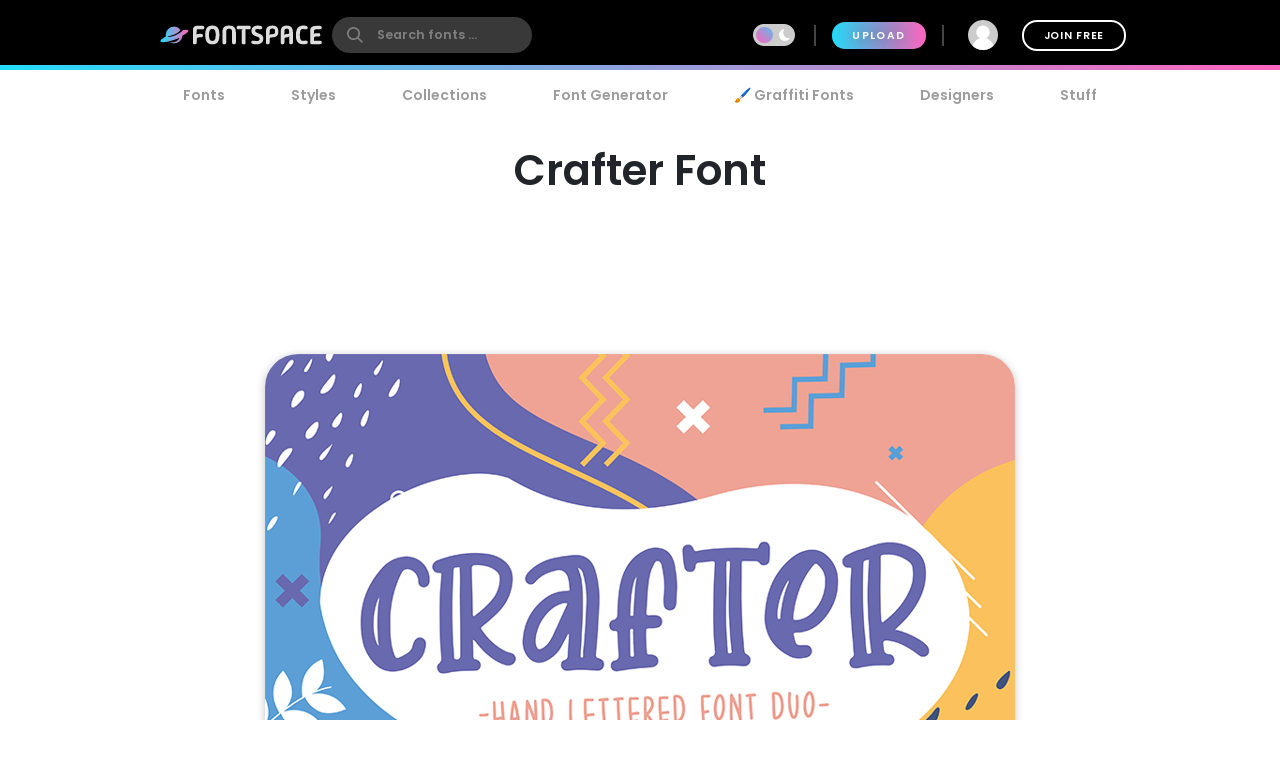

--- FILE ---
content_type: text/plain;charset=UTF-8
request_url: https://c.pub.network/v2/c
body_size: -263
content:
eb65bac1-6d67-4ae0-b14c-22761230355e

--- FILE ---
content_type: text/plain;charset=UTF-8
request_url: https://c.pub.network/v2/c
body_size: -113
content:
37fe0703-43d5-47c7-aade-21e630b855a8